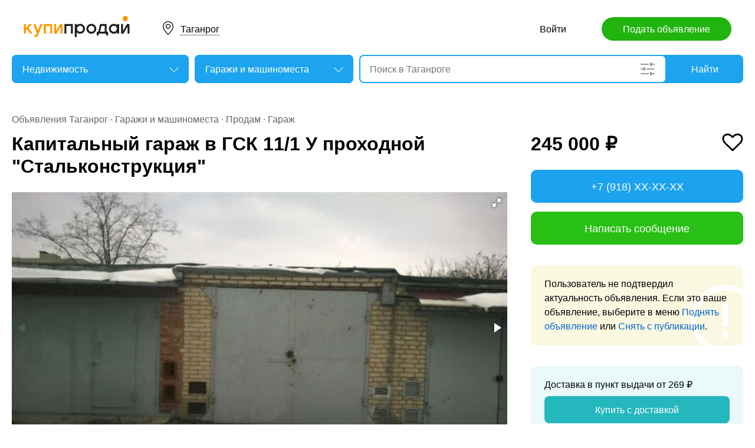

--- FILE ---
content_type: text/html; charset=utf-8
request_url: https://rostov.kupiprodai.ru/realty/taganrog_garazhi_kapitalnyy_garazh_v_gsk_111__u_prohodnoy_stalkonstrukciya_3792753
body_size: 7513
content:
<!DOCTYPE html>
<html lang="ru">
<head>
	<meta http-equiv="Content-Type" content="text/html; charset=utf-8">
	<title>Капитальный гараж в ГСК 11/1  У проходной &quot;Стальконструкция&quot; в Таганроге</title>
	<meta name="description" content='Кирпичный капитальный гараж в двух уровнях с высоким потолком, расположенный в ГСК 11/1, въездные ворота под пассажирскую газель, длинная ремонтная... Цена: 245,000 руб. в Таганроге.'>
	<meta name="keywords" content='Капитальный гараж в ГСК 11/1  У проходной &quot;Стальконструкция&quot;, Гаражи и машиноместа, Продам, Гараж, Таганрог'>
	<meta property="og:title" content="Капитальный гараж в ГСК 11/1  У проходной &quot;Стальконструкция&quot;">
	<meta property="og:type" content="website">
	<meta property="og:url" content="https://rostov.kupiprodai.ru/realty/taganrog_garazhi_kapitalnyy_garazh_v_gsk_111__u_prohodnoy_stalkonstrukciya_3792753">
	<meta property="og:site_name" content="KupiProdai">
	<meta property="og:description" content="Кирпичный капитальный гараж в двух уровнях с высоким потолком, расположенный в ГСК 11/1, въездные ворота под пассажирскую газель, длинная ремонтная яма, подвал под всей площадью гаража. Свет проведён. Новая кровля.  Все документы по собственности оформлены. Платежи оплачены, задолженностей нет. Срочно.">
			<meta property="og:image" content="https://img01.kupiprodai.ru/082019/1566740825603.jpg">
									<meta property="og:image" content="https://img01.kupiprodai.ru/082019/1566740497494.jpg">
												<meta property="og:image" content="https://img01.kupiprodai.ru/082019/1566740497492.jpg">
												<meta property="og:image" content="https://img01.kupiprodai.ru/082019/1566740528763.jpg">
																																															<link rel="preconnect" href="//mc.yandex.ru">
	<link rel="stylesheet" href="https://kupiprodai.ru/styles/style_new.css?20012026" type="text/css">
	<link rel="stylesheet" href="https://kupiprodai.ru/styles/fotorama.css?20012026" type="text/css">
	<link rel="stylesheet" href="https://kupiprodai.ru/styles/jquery.modal.css?20012026" type="text/css">
	<link rel="stylesheet" href="https://kupiprodai.ru/styles/jquery-ui.min.css" type="text/css">
	<link rel="icon" href="https://rostov.kupiprodai.ru/favicon-120x120.png" sizes="120x120" type="image/png">
	<link rel="icon" href="https://rostov.kupiprodai.ru/favicon-32x32.png" sizes="32x32" type="image/png">
	<link rel="shortcut icon" href="https://rostov.kupiprodai.ru/favicon.ico" type="image/x-icon">
	<link rel="yandex-tableau-widget" href="https://rostov.kupiprodai.ru/yandex-tableau-manifest.json">
		<script src="https://kupiprodai.ru/js/jquery-1.8.2.min.js"></script>
	<script src="https://kupiprodai.ru/js/jquery-ui.min.js"></script>
	<script src="https://kupiprodai.ru/js/fotorama.js?20012026"></script>
	<script src="https://kupiprodai.ru/js/params_data.js?20012026"></script>
	<script src="https://kupiprodai.ru/js/params_core.js?20012026"></script>
		<script src="https://kupiprodai.ru/js/jquery.scrollTo.min.js?20012026"></script>
	<script src="https://kupiprodai.ru/js/jquery.ifixpng.js?20012026"></script>
	<script async src="https://kupiprodai.ru/js/favorite.js?20012026"></script>
	<script async src="https://kupiprodai.ru/js/jquery.cookie.js?20012026"></script>
	<script async src="https://kupiprodai.ru/js/shareSocial.js?20012026"></script>
	<script src="https://kupiprodai.ru/js/jquery.webui-popover.js?20012026"></script>
	<script src="https://kupiprodai.ru/js/similar_msgs.js?20012026"></script>
</head>
<body>
	<script>
	is_no_change_params = true;
	$(function() {
		vip_site = "https://vip.kupiprodai.ru";
		site = "https://kupiprodai.ru";
		favorite_image_on = "https://kupiprodai.ru/images/pc/heart_on.svg";
		favorite_image_off = "https://kupiprodai.ru/images/pc/heart_off.svg";
		img_add_like = "https://kupiprodai.ru/images/flag_off.svg";
		img_remove_like = "https://kupiprodai.ru/images/flag_on.svg";
		like_help_link = "https://kupiprodai.ru/more/free/likehelp/";
		add_like_text = "Разместить здесь";
		remove_like_text = "Размещено";
		razdely = 9;
		autoopened = razdely == 9 ? true: false;
		is_msg_info = true;
		scrolltomap = true;
		coords = [47.247501,38.922520];
		var rating;
		bbs_id = 3792753;
		var back_cit = -1;
		var back_edit = 0;
		if (back_cit >= 0) $("[cit = "+back_cit+"][edit = "+back_edit+"]").first().click();
					$("#bbslike").html("<img alt='' src='"+img_add_like+"'>");
			$("#bbslike_text").html(add_like_text);
				$.ajaxSetup({
			xhrFields: {
				withCredentials: true
			}
		});
		$( ".spam_msg" ).click(function() {
			bbs_id = $(this).attr('data-bbs_id');
			$.getScripts(['https://kupiprodai.ru/js/jquery.modal.min.js']).done(function () {
				$.get("/spam.php?action=getform", { 'form': 'spam_msg_form'},
					function(ret){
						if (ret.status == 0) {
							if (ret.data != '') alert(ret.data);
						}
						else {
							$("#msg_spam_form").html(ret.data.res);
							$('#msg_spam_form').modal({
								showClose: false
							});
							$.getScripts(['https://kupiprodai.ru/js/spam_msg.js?20012026']);
						}
					},
				'json');
			});
		});

		$( ".user_feedback" ).click(function() {
			var uf_bbs_id = $(this).data('bbs_id');
			$.getScripts(['https://kupiprodai.ru/js/jquery.modal.min.js']).done(function () {
				$.get("https://vip.kupiprodai.ru/api/getuserfeedbackform/?bbs_id="+uf_bbs_id, {},
						function(ret){
							if (ret.status == 0) {
								if (ret.data != '') alert(ret.data);
							}
							else {
								$("#user_feedback_form").html(ret.data.res);
								$('#user_feedback_form').modal({
									showClose: false
								});
								$.getScripts(['https://kupiprodai.ru/js/user_feedback.js?20012026']);
							}
						},
						'json');
			});
			return false;
		});
	});
	</script>

	<header>
		<div class="content_center relative box-sizing">
			<div class="top">
	<a href="https://kupiprodai.ru/"><img class="logo" src="https://kupiprodai.ru/images/pc/logo.svg" width="180" height="36" alt="КупиПродай" title="КупиПродай"></a>
	<div class="region"><a id="cityhref" href="#">Таганрог</a></div>
	<a class="add box-sizing" href="https://kupiprodai.ru/login/">Подать объявление</a>
	<div class="menu">
				<a class="menu_link" href="https://kupiprodai.ru/login/">Войти </a>
						
	</div>
</div>

			<script>
var new_design = true;
$(function() {
	$.ajaxSetup({
		xhrFields: { withCredentials: true }
	});
	$("#searchword").autocomplete({
		source: "https://vip.kupiprodai.ru/api/getsearchhints/?params="+ btoa($("input[name='cityid']").val()+':'+$("#metro_id").val()+':'+$("input[name='personal']").val()+':'+$("input[name='search_price_from']").val()+':'+$("input[name='search_price_to']").val()),
		minLength: 0,
		select: function( event, ui ) {
			if (ui.item.sUrl != '') location.href = ui.item.sUrl;
			else $("#searchword").val(ui.item.sLabel);
			return false;
		}
	}).autocomplete( "instance" )._renderItem = function( ul, item ) {
		var text = "<div>" + item.sLabel;
		if (item.mLabel != '') text += "<span>" + item.mLabel + "</span>";
		text += '</div>';
		return $( "<li>" )
			.append( text )
			.appendTo( ul );
	};
	$("#searchword").click(function() {
		if ($(this).val().length == 0) {
			$(this).autocomplete("search");
		}
	});

	$("#cityhref").click(function() {
		$(".region_block").show();
		if ($("#citysel").val().length == 0) {
			$("#citysel").autocomplete("search");
		}
		return false;
	});

	$("#citysel").autocomplete({
		source: "/getcitys.php?links=1&new=1",
		minLength: 0,
		search: function(event, ui) {
			$('#citys-output ul').empty();
		}
	}).autocomplete( "instance" )._renderItem = function(ul, item) {
		return $('<li>')
				.data('item.autocomplete', item)
				.append(item.value.replace("(", "<br> <span>").replace(")", "</span>"))
				.appendTo($('#citys-output ul'));
	};
	$("#citysel").click(function() {
		$(this).val("");
		if ($(this).val().length == 0) {
			$(this).autocomplete("search");
		}
	});

	$('#citysel_close').click(function () {
		$('#citys-output ul').empty();
		$(".region_block").hide();

		return false;
	});

	var spodrazdely = [];
	$.getJSON("https://vip.kupiprodai.ru/api/getpodrazdely/", function(data) { spodrazdely = data; });
	$('#razdel_id_choose').on('change', function() {
		var razdel_id = this.value;
		$("#cat_id").empty();
		if (razdel_id != -1) {
			var text = "Выберите подкатегорию";
			var o = new Option(text, razdel_id + '_' + 0);
			$(o).html(text);
			$("#cat_id").append(o);
			$.each(spodrazdely[this.value], function (i, item) {
				var o = new Option(item.name, razdel_id + '_' + item.id);
				$(o).html(item.name);
				$("#cat_id").append(o);
			});
			$("#cat_id").change();
			$("#cat_id_block").show();
		} else {
			$("#cat_id_block").hide();
			$("#params").hide();
		}
	});

	
	$('#params').on('change', 'select,input:text', function() {
		$('#searchformconfirm').show();
	});
});
</script>

<form method="post" action="https://kupiprodai.ru/search/" id="searchform">
	<div class="hideit region_block" id="citys-output">
		<input class="input margin_bottom_15 box-sizing ui-autocomplete-input" id="citysel" type="text" name="city" placeholder="Регион или город" value="" autocomplete="off">
		<a class="modal_block_close" id="citysel_close" href="#"></a>
		<ul class="citysel-ul"></ul>
	</div>
	<div class="search">
		<div class="search_select">
			<select class="select" name="razdel_id_choose" id="razdel_id_choose">
				<option data-id="-1" value="-1" >Во всех категориях</option>
									<option value="1" >Транспорт</option>
									<option value="9" selected>Недвижимость</option>
									<option value="16" >Личные вещи</option>
									<option value="19" >Электроника, техника</option>
									<option value="27" >Дом и сад, мебель, бытовое</option>
									<option value="31" >Текстиль</option>
									<option value="42" >Животные</option>
									<option value="51" >Услуги и предложения</option>
									<option value="59" >Работа</option>
									<option value="75" >Хобби, Отдых, Спорт</option>
									<option value="331" >Оборудование</option>
									<option value="342" >Сырье</option>
									<option value="351" >Строительные товары и услуги</option>
									<option value="359" >Продукты питания</option>
							</select>
		</div>
		<div class="search_select " id="cat_id_block">
			<select class="select" name="cat_id" id="cat_id">
																																	<option value="9_0">Выберите подкатегорию</option>
															<option  value="9_117">Квартиры</option>
															<option  value="9_118">Дома, дачи, коттеджи</option>
															<option  value="9_119">Комнаты</option>
															<option  value="9_120">Коммерческая</option>
															<option  value="9_121">Земельные участки</option>
															<option selected value="9_122">Гаражи и машиноместа</option>
															<option  value="9_123">Недвижимость за рубежом</option>
																																																																																																																																																													</select>
		</div>
		<div class="search_form">
			<input class="searching box-sizing" placeholder="Поиск в Таганроге" id="searchword" type="text" size="25" name="searching" value="" autocomplete="off">
									<div class="search_settings">
				<input class="search_params_show" type="button" onclick="if ($(this).hasClass('search_params_show')) {$('#params').show();$(this).removeClass('search_params_show').addClass('search_params_show_on')} else {$('#params').hide();$(this).addClass('search_params_show').removeClass('search_params_show_on')}" value="">
			</div>
					</div>
		<div class="search_button">
			<input type="hidden" id="cityid" name="cityid" value="2501">
			<input type="hidden" name="personal" value="-1">
			<input type="submit" id="searchSub" value="Найти">
		</div>
	</div>

	<fieldset class="search_params font_size_0 box-sizing" id="params" style="display: none;">
		<span class="title26 block margin_bottom_20">Параметры поиска</span>
														<select class="select search_params_standart" id="param_data79" data-param="79" name="paramdata[79]">
						<option value="">Тип объявления</option>
																					<option selected value="1616">Продам</option>
																												<option  value="1617">Сдам</option>
																												<option  value="1618">Куплю</option>
																												<option  value="1619">Сниму</option>
																		</select>
																<select class="select search_params_standart" id="param_data80" data-param="80" name="paramdata[80]">
						<option value="">Вид объекта</option>
																					<option selected value="1620">Гараж</option>
																												<option  value="1621">Машиноместо</option>
																		</select>
											
				<div class="metro inline_block" style="display: none;" id="metrodiv">
			<select class="select search_params_standart" id="metro_id" name="metro_id"></select>
		</div>
		<div id="searchformconfirm" class="hideit">
			<input type="button" value="Применить параметры" onclick="$('#searchSub').click();">
		</div>
	</fieldset>
</form>
		</div>
	</header>

	<main>
		<div class="content_center content_columns_360 box-sizing">
			<div class="content_left">
				<div class="nav margin_bottom_10">
					<a href="https://rostov.kupiprodai.ru/taganrog_all/" title="Доска бесплатных объявлений - Таганрог">Объявления Таганрог</a> &middot; <a href="https://rostov.kupiprodai.ru/realty/taganrog_garazhi/" title="Гаражи и машиноместа" >Гаражи и машиноместа</a> &middot; <a href="https://rostov.kupiprodai.ru/realty/taganrog_garazhi/param1616">Продам</a> &middot; <a href="https://rostov.kupiprodai.ru/realty/taganrog_garazhi/param1616_1620">Гараж</a>				</div>
					
																		
				<div class="margin_bottom_100">
					<h1 class="msg_title margin_bottom_25">Капитальный гараж в ГСК 11/1  У проходной &quot;Стальконструкция&quot;</h1>

					
					<div id="sendmail_content"></div>
					
					<div class="msg_photo margin_bottom_40 msg_photo_v4 ">
											<div class="center_text fotorama fotorama-numbers" data-allowfullscreen="true" data-height="460" data-width="100%" data-fit="contain" data-nav="thumbs" data-thumbwidth="112" data-thumbheight="80">
															<div style="display: none;" data-img="https://img01.kupiprodai.ru/082019/1566740825603.jpg">1/4</div>
																																						<div style="display: none;" data-img="https://img01.kupiprodai.ru/082019/1566740497494.jpg">2/4></div>
																																<div style="display: none;" data-img="https://img01.kupiprodai.ru/082019/1566740497492.jpg">3/4></div>
																																<div style="display: none;" data-img="https://img01.kupiprodai.ru/082019/1566740528763.jpg">4/4></div>
																																																																																																																																													</div>
										</div>

											<div class="msg_params margin_bottom_40">
							<span class="title26 block margin_bottom_15">Параметры</span>
							<p>
																	Тип объявления: <span>Продам</span><br>
																	Вид объекта: <span>Гараж</span><br>
															</p>
						</div>
										
					<div class="msg_text margin_bottom_45">
						<span class="title26 block margin_bottom_20">Описание</span>					
						<p>Кирпичный капитальный гараж в двух уровнях с высоким потолком, расположенный в ГСК 11/1, въездные ворота под пассажирскую газель, длинная ремонтная яма, подвал под всей площадью гаража. Свет проведён. Новая кровля.  Все документы по собственности оформлены. Платежи оплачены, задолженностей нет. Срочно.</p>
					</div>		
	
					<div class="msg_address margin_bottom_45">
						<span class="title26 block margin_bottom_20">Адрес</span>
						<p class="inline_block">Таганрог, Таганрог, ул.Морозова 12</p> <input class="button_text" type="button" data-msg_id="3792753" value="показать на карте" id="yandex_map_toggle" onclick="$.getScripts(['//api-maps.yandex.ru/2.1/?lang=ru_RU', 'https://kupiprodai.ru/js/yandex_map.js?20012026']); return false;">
						<div class="msg_map_block margin_top_20" id="yandex_map"></div>					
					</div>

					<div class="msg_social margin_bottom_50">
						<span class="title26 block margin_bottom_20">Поделиться</span>
						<div class="font_size_0">
							<a class="vk" href="#" onclick="Share.vkontakte('https://rostov.kupiprodai.ru/realty/taganrog_garazhi_kapitalnyy_garazh_v_gsk_111__u_prohodnoy_stalkonstrukciya_3792753','%D0%9A%D0%B0%D0%BF%D0%B8%D1%82%D0%B0%D0%BB%D1%8C%D0%BD%D1%8B%D0%B9+%D0%B3%D0%B0%D1%80%D0%B0%D0%B6+%D0%B2+%D0%93%D0%A1%D0%9A+11%2F1++%D0%A3+%D0%BF%D1%80%D0%BE%D1%85%D0%BE%D0%B4%D0%BD%D0%BE%D0%B9+%22%D0%A1%D1%82%D0%B0%D0%BB%D1%8C%D0%BA%D0%BE%D0%BD%D1%81%D1%82%D1%80%D1%83%D0%BA%D1%86%D0%B8%D1%8F%22','https://img02.kupiprodai.ru/082019/1566740825603.jpg','%D0%9A%D0%B8%D1%80%D0%BF%D0%B8%D1%87%D0%BD%D1%8B%D0%B9+%D0%BA%D0%B0%D0%BF%D0%B8%D1%82%D0%B0%D0%BB%D1%8C%D0%BD%D1%8B%D0%B9+%D0%B3%D0%B0%D1%80%D0%B0%D0%B6+%D0%B2+%D0%B4%D0%B2%D1%83%D1%85+%D1%83%D1%80%D0%BE%D0%B2%D0%BD%D1%8F%D1%85+%D1%81+%D0%B2%D1%8B%D1%81%D0%BE%D0%BA%D0%B8%D0%BC+%D0%BF%D0%BE%D1%82%D0%BE%D0%BB%D0%BA%D0%BE%D0%BC%2C+%D1%80%D0%B0%D1%81%D0%BF%D0%BE%D0%BB%D0%BE%D0%B6%D0%B5%D0%BD%D0%BD%D1%8B%D0%B9+%D0%B2+%D0%93%D0%A1%D0%9A+11%2F1%2C+%D0%B2%D1%8A%D0%B5%D0%B7%D0%B4%D0%BD%D1%8B%D0%B5+%D0%B2%D0%BE%D1%80%D0%BE%D1%82%D0%B0+%D0%BF%D0%BE%D0%B4+%D0%BF%D0%B0%D1%81%D1%81%D0%B0%D0%B6%D0%B8%D1%80%D1%81%D0%BA%D1%83%D1%8E+%D0%B3%D0%B0%D0%B7%D0%B5%D0%BB%D1%8C%2C+%D0%B4%D0%BB%D0%B8%D0%BD%D0%BD%D0%B0%D1%8F+%D1%80%D0%B5%D0%BC%D0%BE%D0%BD%D1%82%D0%BD%D0%B0%D1%8F...','884135'); return false;"></a>
							<!--<a class="facebook" href="#" onclick="Share.facebook('https://rostov.kupiprodai.ru/realty/taganrog_garazhi_kapitalnyy_garazh_v_gsk_111__u_prohodnoy_stalkonstrukciya_3792753','%D0%9A%D0%B0%D0%BF%D0%B8%D1%82%D0%B0%D0%BB%D1%8C%D0%BD%D1%8B%D0%B9+%D0%B3%D0%B0%D1%80%D0%B0%D0%B6+%D0%B2+%D0%93%D0%A1%D0%9A+11%2F1++%D0%A3+%D0%BF%D1%80%D0%BE%D1%85%D0%BE%D0%B4%D0%BD%D0%BE%D0%B9+%22%D0%A1%D1%82%D0%B0%D0%BB%D1%8C%D0%BA%D0%BE%D0%BD%D1%81%D1%82%D1%80%D1%83%D0%BA%D1%86%D0%B8%D1%8F%22','https://img02.kupiprodai.ru/082019/1566740825603.jpg','%D0%9A%D0%B8%D1%80%D0%BF%D0%B8%D1%87%D0%BD%D1%8B%D0%B9+%D0%BA%D0%B0%D0%BF%D0%B8%D1%82%D0%B0%D0%BB%D1%8C%D0%BD%D1%8B%D0%B9+%D0%B3%D0%B0%D1%80%D0%B0%D0%B6+%D0%B2+%D0%B4%D0%B2%D1%83%D1%85+%D1%83%D1%80%D0%BE%D0%B2%D0%BD%D1%8F%D1%85+%D1%81+%D0%B2%D1%8B%D1%81%D0%BE%D0%BA%D0%B8%D0%BC+%D0%BF%D0%BE%D1%82%D0%BE%D0%BB%D0%BA%D0%BE%D0%BC%2C+%D1%80%D0%B0%D1%81%D0%BF%D0%BE%D0%BB%D0%BE%D0%B6%D0%B5%D0%BD%D0%BD%D1%8B%D0%B9+%D0%B2+%D0%93%D0%A1%D0%9A+11%2F1%2C+%D0%B2%D1%8A%D0%B5%D0%B7%D0%B4%D0%BD%D1%8B%D0%B5+%D0%B2%D0%BE%D1%80%D0%BE%D1%82%D0%B0+%D0%BF%D0%BE%D0%B4+%D0%BF%D0%B0%D1%81%D1%81%D0%B0%D0%B6%D0%B8%D1%80%D1%81%D0%BA%D1%83%D1%8E+%D0%B3%D0%B0%D0%B7%D0%B5%D0%BB%D1%8C%2C+%D0%B4%D0%BB%D0%B8%D0%BD%D0%BD%D0%B0%D1%8F+%D1%80%D0%B5%D0%BC%D0%BE%D0%BD%D1%82%D0%BD%D0%B0%D1%8F...','884135'); return false;"></a>
							<a class="twitter" href="#" onclick="Share.twitter('https://rostov.kupiprodai.ru/realty/taganrog_garazhi_kapitalnyy_garazh_v_gsk_111__u_prohodnoy_stalkonstrukciya_3792753','%D0%9A%D0%B0%D0%BF%D0%B8%D1%82%D0%B0%D0%BB%D1%8C%D0%BD%D1%8B%D0%B9+%D0%B3%D0%B0%D1%80%D0%B0%D0%B6+%D0%B2+%D0%93%D0%A1%D0%9A+11%2F1++%D0%A3+%D0%BF%D1%80%D0%BE%D1%85%D0%BE%D0%B4%D0%BD%D0%BE%D0%B9+%22%D0%A1%D1%82%D0%B0%D0%BB%D1%8C%D0%BA%D0%BE%D0%BD%D1%81%D1%82%D1%80%D1%83%D0%BA%D1%86%D0%B8%D1%8F%22','884135'); return false;"></a>-->
							<a class="ok" href="#" onclick="Share.odnoklassniki('https://rostov.kupiprodai.ru/realty/taganrog_garazhi_kapitalnyy_garazh_v_gsk_111__u_prohodnoy_stalkonstrukciya_3792753','%D0%9A%D0%B0%D0%BF%D0%B8%D1%82%D0%B0%D0%BB%D1%8C%D0%BD%D1%8B%D0%B9+%D0%B3%D0%B0%D1%80%D0%B0%D0%B6+%D0%B2+%D0%93%D0%A1%D0%9A+11%2F1++%D0%A3+%D0%BF%D1%80%D0%BE%D1%85%D0%BE%D0%B4%D0%BD%D0%BE%D0%B9+%22%D0%A1%D1%82%D0%B0%D0%BB%D1%8C%D0%BA%D0%BE%D0%BD%D1%81%D1%82%D1%80%D1%83%D0%BA%D1%86%D0%B8%D1%8F%22','https://img02.kupiprodai.ru/082019/1566740825603.jpg','884135'); return false;"></a>
						</div>
					</div>

					<div class="msg_footer relative margin_bottom_50">
						<div class="msg_data">
							<div class="msg_data_info">
								№ 3792753, Размещено
																25
								августа
															</div>
							<div class="msg_data_view"><img src="https://kupiprodai.ru/images/pc/eye_icon.svg" width="22" height="14" alt="" title="">610 </div>
									
						</div>
	
						<div class="msg_menu">
							<span class="msg_menu_more"><a class="link_more_new" id="link_more_new" href="#">Ещё</a></span>
							<span class="msg_menu_up"><a href="https://vip.kupiprodai.ru/upmsg/3792753/">Поднять</a></span>
							<div class="favorite">
								<div data-bbs_id="3792753" class="favorite_popover"></div>
																<a class="favorite_add" title="Добавить в избранное" href="#" data-bbs_id="3792753"><img src="https://kupiprodai.ru/images/pc/heart_off.svg" width="18" height="16" alt=""> Избранное</a>
															</div>
						</div>

						<div class="msg_menu_block" id="menu-link-more-new" style="display: none; position: initial !important;">
							<ul class="dropdown-menu">
								<li><span class="msg_menu_send"><a href="https://vip.kupiprodai.ru/place/3792753/">Разослать</a></span></li>
								<li><span class="msg_menu_edit"><a href="https://vip.kupiprodai.ru/editmsg/3792753/">Редактировать</a></span></li>
								<li>
																		<span class="msg_menu_spam"><input type="button" class="spam_msg" data-bbs_id="3792753" value="Жалоба"></span>
																	</li>
							</ul>
						</div>
					</div>

					<a class="show_more block box-sizing" href="https://kupiprodai.ru/next/?back=L3JlYWx0eS9nYXJhemhpLz8maWQ9Mzc5Mjc1Mw==">Смотреть следующее объявление</a>	
				</div>

				
				<div class="margin_bottom_50">
					<span class="title26 block margin_bottom_30">Похожие объявления <a class="title_link_all box-sizing" href="https://kupiprodai.ru/login/">Добавить похожее</a></span>
	
					<div class="gallery similar_msgs margin_bottom_15">
					</div>
							
					<a class="show_more block margin_bottom_50 box-sizing hideit" id="similar_msgs_more" href="#">Показать ещё</a>
				</div>
						</div>

			<div class="content_right">
				<div class="msg_price">
										<span>245 000 &#8381;</span>
						
										<div class="favorite">
												<a class="favorite_add" title="Добавить в избранное" href="#" data-bbs_id="3792753"><img src="https://kupiprodai.ru/images/pc/heart_off.svg" width="36" height="31" alt=""></a>
											</div>			
										
												</div>

		
											<div class="msg_phone margin_bottom_15 box-sizing" id="phone">
					<a class="msg_phone_link box-sizing">+7 (918) XX-XX-XX</a>
				</div>
				
								<a class="msg_mail block margin_bottom_15 box-sizing" href="https://kupiprodai.ru/login/?s=3792753">Написать сообщение</a>
										
										
								<div class="msg_old margin_top_35 margin_bottom_25 box-sizing">
					Пользователь не подтвердил актуальность объявления. Если это ваше объявление, выберите в меню <a class="a_blue" href="https://vip.kupiprodai.ru/upmsg/3792753/">Поднять объявление</a> или <a class="a_blue" href="https://vip.kupiprodai.ru/delmsg/3792753/">Снять с публикации</a>.
				</div>
				
								<div class="delivery margin_top_35 margin_bottom_25 box-sizing">
					<p>Доставка в пункт выдачи от 269 &#8381;</p>
					<a class="block box-sizing" href="https://kupiprodai.ru/login/?s=3792753">Купить с доставкой</a>
				</div>
										
		
				<div class="msg_info margin_top_50 margin_bottom_50">
					<div class="msg_user margin_bottom_20">
						<div class="msg_avatar" ><span>Ю</span></div>
						<p class="box-sizing">
							<span class="msg_name">Юлия</span><br>
														<a class="a_blue" href="https://kupiprodai.ru/user/e1976ddcade8841357e1c88fe6f66515d9f00b/">все объявления</a>
													</p>
					</div>

									<div class="margin_bottom_25">
																	<div class="rating_block inline_block">
							<img src="https://kupiprodai.ru/images/pc/rating.svg?01" width="100" height="18" alt="" title="">
						</div>
						<span class="nowrap">нет отзывов</span>
																</div>

																
								</div>	

				<div class="box-sizing">
					
					<!-- Yandex.RTB R-A-136546-1 -->
					<div id="yandex_rtb_R-A-136546-1"></div>
					<script type="text/javascript">
						(function(w, d, n, s, t) {
							w[n] = w[n] || [];
							w[n].push(function() {
								Ya.Context.AdvManager.render({
									blockId: "R-A-136546-1",
									renderTo: "yandex_rtb_R-A-136546-1",
									async: true
								});
							});
							t = d.getElementsByTagName("script")[0];
							s = d.createElement("script");
							s.type = "text/javascript";
							s.src = "//an.yandex.ru/system/context.js";
							s.async = true;
							t.parentNode.insertBefore(s, t);
						})(this, this.document, "yandexContextAsyncCallbacks");
					</script>
					
				</div>
			</div>			

		</div>
	</main>

	<div id="msg_spam_form"></div>
	<div id="user_feedback_form"></div>
	
	<footer>
	<div class="content_center box-sizing">
		<div class="footer_menu">
            <a href="https://rostov.kupiprodai.ru/taganrog_all/">Доска объявлений Таганрог</a>
			<a href="https://kupiprodai.ru/login/">Подать объявление</a>
			<a href="https://kupiprodai.ru/login/">Личный кабинет</a>
			<a href="https://kupiprodai.ru/all">Все сервисы</a>
			<a href="https://rostov.kupiprodai.ru/shops/taganrog">Магазины</a>
			<a href="https://vip.kupiprodai.ru/info/terms/">Правила</a>
			<a href="https://rostov.kupiprodai.ru/contact/">Контакты</a>
			<a href="https://rostov.kupiprodai.ru/mobile/1/">Мобильная версия</a>
        </div>
		<div class="footer_info">
			Сайт бесплатных объявлений Таганрог © КупиПродай. Помогает купить или продать! <a href="https://vip.kupiprodai.ru/info/terms/">Пользовательское соглашение</a>.<br>
			8 (800) 550-95-80 (отдел по работе с клиентами, с 10:00 до 19:00), <a href="https://rostov.kupiprodai.ru/contact/">обратиться в поддержку</a>.
		</div>
		<div class="footer_app font_size_0">
			<a target="_blank" href="https://play.google.com/store/apps/details?id=ru.kupiprodai.androidmobile"><img src="https://kupiprodai.ru/images/pc/google_play_badge.svg" width="120" height="40" alt="Google Play Маркет" title="Google Play Маркет"></a>
			<a target="_blank" href="https://itunes.apple.com/ru/app/id1370428314"><img src="https://kupiprodai.ru/images/pc/app_store_badge.svg" width="120" height="40" alt="App Store" title="App Store"></a>
		</div>
	</div>
</footer>


<script type="text/javascript" >
   (function(m,e,t,r,i,k,a){m[i]=m[i]||function(){(m[i].a=m[i].a||[]).push(arguments)};
   m[i].l=1*new Date();k=e.createElement(t),a=e.getElementsByTagName(t)[0],k.async=1,k.src=r,a.parentNode.insertBefore(k,a)})
   (window, document, "script", "https://mc.yandex.ru/metrika/tag.js", "ym");

   ym(24267385, "init", {
        clickmap:true,
        trackLinks:true,
        accurateTrackBounce:true
   });
</script>
<noscript><div><img src="https://mc.yandex.ru/watch/24267385" style="position:absolute; left:-9999px;" alt="" /></div></noscript>




	<div id="dialog-site-enabled" title="Указать сайт"></div>
	<div id="dialog-site-request" title="Перейти на сайт"></div>
	<div id="dialog-site-request-code-not-full" title="На сайте код не полный"></div>
	<div id="dialog-site-create" title="Вам подарок - сайт?"></div>
	<link rel="stylesheet" href="https://kupiprodai.ru/styles/jquery.webui-popover.css?20012026" type="text/css">
	<script src="https://kupiprodai.ru/js/intersection-observe.polyfill.js?20012026"></script>
	<script src="https://kupiprodai.ru/js/lazyLoad.js?20012026"></script>
	<script src="https://kupiprodai.ru/js/msg_info_pk.js?2001202611234"></script>
				<script>
	$(function() {
		
		$('.favorite_popover').webuiPopover({title: " ", content:"Добавлено в <a href='"+site+"/favorite/'>избранное</a>", autoHide:3000, trigger:'manual'});
		
		getSimilarMsgs();
	});
	</script>
</body>
</html>

--- FILE ---
content_type: application/javascript; charset=utf-8
request_url: https://kupiprodai.ru/js/similar_msgs.js?20012026
body_size: 357
content:
function getSimilarMsgs() {
    $.ajax({
        type: 'GET',
        url: vip_site + '/api/getsimilarmsgs/?id=' + bbs_id + '&offset=' + offset,
        dataType: 'json',
        xhrFields: {
            withCredentials: true
        },
        success: function (ret) {
            if (ret['status'] == 0) return false;
            if (ret.data.msgs.length > 0) {
                var offset_prev = offset;
                if (offset_prev > 0) $(".similar_msgs").append("<small id='show_more_page_"+offset_prev+"'>- &nbsp;" + offset_prev + "&nbsp; -</small>");
                offset = ret.data.offset;
                $(".similar_msgs").append(ret.data.msgs);
                if (ret.data.offset >= ret.data.count_msgs) $("#similar_msgs_more").hide();
                else $("#similar_msgs_more").css('display', 'block');
                if ($.isFunction(window.initLazyLoad)) initLazyLoad();
                if (offset_prev > 0) location.href = "#show_more_page_"+offset_prev;
            }
            else {
                $("#similar_msgs_more").hide();
            }
        }
    });
}

$(function() {
    offset = 0;
    $("#similar_msgs_more").click(function() {
        getSimilarMsgs();
        return false;
    });
});

--- FILE ---
content_type: image/svg+xml
request_url: https://kupiprodai.ru/images/pc/heart_off.svg
body_size: 1294
content:
<?xml version="1.0" encoding="utf-8"?>
<!-- Generator: Adobe Illustrator 14.0.0, SVG Export Plug-In . SVG Version: 6.00 Build 43363)  -->
<!DOCTYPE svg PUBLIC "-//W3C//DTD SVG 1.1//EN" "http://www.w3.org/Graphics/SVG/1.1/DTD/svg11.dtd">
<svg version="1.1" id="heart_x5F_off" xmlns="http://www.w3.org/2000/svg" xmlns:xlink="http://www.w3.org/1999/xlink" x="0px"
	 y="0px" width="18px" height="16px" viewBox="0 0 18 16" enable-background="new 0 0 18 16" xml:space="preserve">
<path id="off" d="M16.699,1.567c-0.848-0.798-2.145-1.274-3.473-1.274c-0.509,0-0.983,0.072-1.377,0.21
	C10.816,0.865,9.813,1.525,9,2.367C8.186,1.525,7.182,0.865,6.149,0.503c-0.393-0.138-0.869-0.21-1.376-0.21
	c-1.328,0-2.627,0.477-3.473,1.275C0.481,2.341,0.007,3.502,0,4.754c-0.01,1.634,0.733,3.259,2.094,4.574l6.385,6.169
	c0.145,0.14,0.333,0.21,0.521,0.21s0.376-0.07,0.521-0.21l6.386-6.169C17.266,8.013,18.01,6.388,18,4.754
	C17.992,3.502,17.518,2.341,16.699,1.567z M14.863,8.249L9,13.914L3.136,8.25C2.073,7.222,1.492,5.983,1.5,4.763
	c0.005-0.844,0.308-1.61,0.83-2.104C3.007,2.02,4.037,1.793,4.774,1.793c0.335,0,0.648,0.045,0.88,0.126
	c1.017,0.356,2.044,1.123,2.749,2.05c0.283,0.373,0.911,0.373,1.195,0c0.703-0.927,1.73-1.693,2.748-2.05
	c0.232-0.081,0.545-0.126,0.881-0.126c0.736,0,1.767,0.228,2.443,0.866c0.521,0.493,0.824,1.26,0.83,2.104
	C16.507,5.983,15.926,7.222,14.863,8.249z"/>
</svg>


--- FILE ---
content_type: application/javascript; charset=utf-8
request_url: https://vip.kupiprodai.ru/api/getsimilarmsgs/?id=3792753&offset=0
body_size: 182
content:
{"status":1,"data":{"msgs":"<div class=\"gallery_item\">\n\t\t<a class=\"gallery_nophoto block\" href=\"https:\/\/rostov.kupiprodai.ru\/realty\/taganrog_garazhi_garazh_10143606\" title=\"\u0413\u0430\u0440\u0430\u0436\"><\/a>\n\t\t<div class=\"gallery_info box-sizing\" title=\"\u0413\u0430\u0440\u0430\u0436\">\n\t\t<span class=\"gallery_price\">700 000 &#8381;<\/span>\t\t<a class=\"gallery_title\" href=\"https:\/\/rostov.kupiprodai.ru\/realty\/taganrog_garazhi_garazh_10143606\">\u0413\u0430\u0440\u0430\u0436<\/a>\n\t\t<span class=\"gallery_data\">\n\t\t\t\t\t\t4\n\t\t\t\u043d\u043e\u044f\u0431\u0440\u044f\n\t\t\t\t\t<\/span>\n\t<\/div>\n<\/div>\n\n\n\n\n<!-- backup\n\n<li class=\"box-sizing\">\n    \t<a class=\"gallery_nophoto block width100\" href=\"https:\/\/rostov.kupiprodai.ru\/realty\/taganrog_garazhi_garazh_10143606\" title=\"\u0413\u0430\u0440\u0430\u0436\"><\/a>\n        <div class=\"gallery_info width100 box-sizing\" title=\"\u0413\u0430\u0440\u0430\u0436\">\n        <span class=\"gallery_price\">700 000 &#8381;<\/span>        <a class=\"gallery_title\" href=\"https:\/\/rostov.kupiprodai.ru\/realty\/taganrog_garazhi_garazh_10143606\">\u0413\u0430\u0440\u0430\u0436<\/a>\n        <span class=\"gallery_data\">\n                        4\n            \u043d\u043e\u044f\u0431\u0440\u044f\n                    <\/span>\n    <\/div>\n<\/li>\n\n-->","offset":12,"count_msgs":1}}